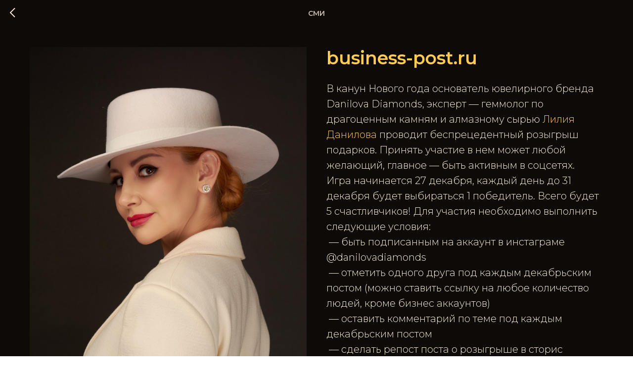

--- FILE ---
content_type: text/css
request_url: https://danilovadiamonds.ru/custom.css?t=1763412127
body_size: 305
content:


@media screen and (min-width: 1201px) {
    ::-webkit-scrollbar-thumb {
        /* Укажи цвет скроллбара */
        background: #BF9A4C;
        /* Укажи радиус скругления скроллбара */
        border-radius: 10px;
    }
    ::-webkit-scrollbar {
        /* Укажи ширину вертикального скроллбара */
        width: 5px;
        /* Укажи высоту горизонтального скроллбара */
        height: 5px;
        /* Укажи цвет фона под скроллбаром */
        background: #0e0a08;
    }
}
